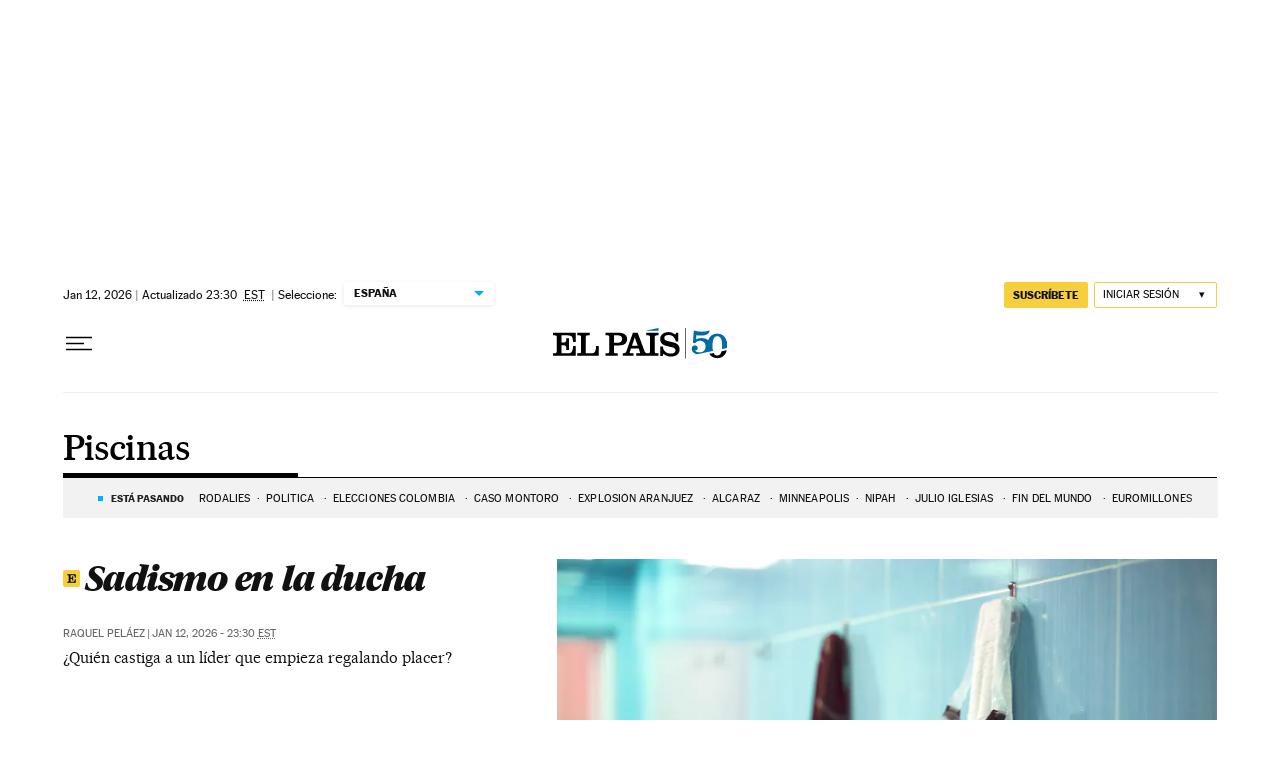

--- FILE ---
content_type: application/javascript; charset=utf-8
request_url: https://fundingchoicesmessages.google.com/f/AGSKWxU0M-jGNu254l9TAfypuQjA0qccW3vpZBd4FG_m0KSkfxHkP7jdAvlyMZ7md5m1pS7dH7Ad_U9IpHbnYAcdTNlx07raLVbwIAfGqy3Bo2tLr7OwhBJot_h8uTcvXVKT62Fz7LbOQbhRyQWwMOaDPXD0Jfx-QkBvheo2nSG5waJgUpncbhK4c2agM_Md/__affiliate/banners//getban.php?_160x290./ads_box_/fuckadblock.js
body_size: -1285
content:
window['94e3aecc-aeb7-424a-84e5-a059eec47693'] = true;